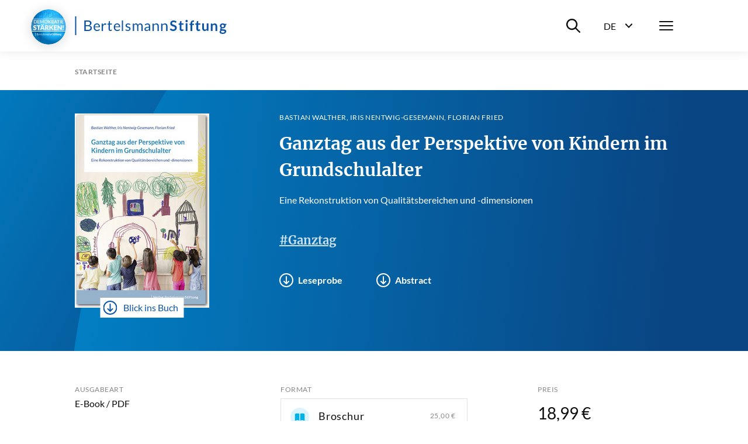

--- FILE ---
content_type: text/html; charset=utf-8
request_url: https://www.bertelsmann-stiftung.de/de/publikationen/publikation/did/ganztag-aus-der-perspektive-von-kindern-im-grundschulalter-all-1?tx_rsmbstpublications_pi2%5BfilterPreis%5D=0&tx_rsmbstpublications_pi2%5BfilterSprache%5D%5B1%5D=1&cHash=7e0d1017f790e85e942e73f41b425c09
body_size: 16573
content:
<!DOCTYPE html>
<html lang="de">
<head>
    <meta charset="utf-8">

<!-- 
	Created by: ressourcenmangel GmbH, https://www.ressourcenmangel.de, Tel.: 030 61002450

	This website is powered by TYPO3 - inspiring people to share!
	TYPO3 is a free open source Content Management Framework initially created by Kasper Skaarhoj and licensed under GNU/GPL.
	TYPO3 is copyright 1998-2026 of Kasper Skaarhoj. Extensions are copyright of their respective owners.
	Information and contribution at https://typo3.org/
-->


<title>Ganztag aus der Perspektive von Kindern im Grundschulalter</title>
<meta name="generator" content="TYPO3 CMS">
<meta name="description" content="Was zeichnet aus der Perspektive von Kindern im Grundschulalter einen guten Ganztag aus? Welche Erfahrungen und Erlebnisse sind für sie von Bedeutung? Worüber beschweren sie sich, was loben sie und welche Verbesserungsvorschläge machen sie? Diesen Fragen hat sich das Forschungsteam Bastian Walther, Iris Nentwig-Gesemann und Florian Fried gewidmet und Kindern dazu das Wort gegeben. Dabei wurden 14 Qualitätsdimensionen eines „guten“ Ganztags aus Kindersicht rekonstruiert. 
Die Studie folgt den Kernprinzipien einer dokumentarischen Kindheitsforschung und erkennt Mädchen und Jungen als Subjekte von Forschung und Qualitätsentwicklung an. Die Autor:innen diskutieren im Kontext zunehmender Institutionalisierung von Kindheit, welche Potenziale mit dem Ganztag verbunden sein können und vor welchen Herausforderungen sein Ausbau steht, wenn das Wohlergehen, das Glück und die Rechte der Kinder ins Zentrum gestellt werden. Beauftragt von der Bertelsmann Stiftung, wurde diese Kinderperspektivenstudie realisiert mit Unterstützung des Arbeiterwohlfahrt Bundesverbands, der Robert Bosch Stiftung und der Stiftung Mercator.">


<link rel="stylesheet" href="/typo3temp/assets/css/955411be2d95a56fb02e2ae18181c67f.css?1758533587" media="all">






<meta name="viewport" content="width=device-width, initial-scale=1.0">
<meta http-equiv="x-ua-compatible" content="ie=edge">


<script>
  document.documentElement.className = document.documentElement.className.replace(/(\s|^)no-js(\s|$)/, '$1js$2');
  window.lazySizesConfig = {
    lazyClass: 'js-lazyload'
  };
  window.bst = {
    TITLE: 'Bertelsmann Stiftung',
    ASSET_BASE_URL: 'https://assets21.bertelsmann-stiftung.de/',
    JS_BASE_URL: '/javascripts/',
    //ICON_SPRITE_URL: '..https://assets21.bertelsmann-stiftung.de/icons/icons.svg',
    ICON_SPRITE_URL: 'https://assets21.bertelsmann-stiftung.de/icons/icons.svg',
    iconSpriteUrl: 'https://assets21.bertelsmann-stiftung.de/icons/icons.svg',
  };
</script>
<link rel="preload" as="font" type="font/woff2" href="https://assets21.bertelsmann-stiftung.de/fonts/Lato-Regular.woff2" crossorigin>
<link rel="preload" as="font" type="font/woff2" href="https://assets21.bertelsmann-stiftung.de/fonts/Lato-Bold.woff2" crossorigin>
<link rel="preload" as="font" type="font/woff2" href="https://assets21.bertelsmann-stiftung.de/fonts/Lato-Italic.woff2" crossorigin>
<link rel="preload" as="font" type="font/woff2" href="https://assets21.bertelsmann-stiftung.de/fonts/Lato-BoldItalic.woff2" crossorigin>
<link rel="preload" as="font" type="font/woff2" href="https://assets21.bertelsmann-stiftung.de/fonts/Merriweather-Bold.woff2" crossorigin>
<link rel="stylesheet" media="screen" href="https://assets21.bertelsmann-stiftung.de/stylesheets/main.css">
<link rel="stylesheet" media="print" href="https://assets21.bertelsmann-stiftung.de/stylesheets/print.css">
<script src="https://assets21.bertelsmann-stiftung.de/javascripts/head.js"></script>
<script src="https://assets21.bertelsmann-stiftung.de/javascripts/lazyloading.js" async></script>

<link rel="shortcut icon" href="https://assets21.bertelsmann-stiftung.de/favicon.ico">
<link rel="apple-touch-icon" sizes="180x180" href="https://assets21.bertelsmann-stiftung.de/images/favicons/apple-touch-icon.png">
<link rel="icon" sizes="32x32" href="https://assets21.bertelsmann-stiftung.de/images/favicons/favicon-32x32.png">
<link rel="icon" sizes="16x16" href="https://assets21.bertelsmann-stiftung.de/images/favicons/favicon-16x16.png">
<link rel="mask-icon" href="https://assets21.bertelsmann-stiftung.de/images/favicons/safari-pinned-tab.svg" color="#0c55a6">
<meta name="msapplication-TileColor" content="#0c55a6">
<meta name="theme-color" content="#0c55a6">
<link rel="manifest" href="https://assets21.bertelsmann-stiftung.de/images/favicons/site.webmanifest">
<link rel="msapplication-config" href="https://assets21.bertelsmann-stiftung.de/images/favicons/browserconfig.xml">
<meta property="og:title" content="Ganztag aus der Perspektive von Kindern im Grundschulalter" />
        <meta property="og:description" content="Was zeichnet aus der Perspektive von Kindern im Grundschulalter einen guten Ganztag aus? Welche Erfahrungen und Erlebnisse sind für sie von Bedeutung? Worüber beschweren sie sich, was loben sie und welche Verbesserungsvorschläge machen sie? Diesen Fragen hat sich das Forschungsteam Bastian Walther, Iris Nentwig-Gesemann und Florian Fried gewidmet und Kindern dazu das Wort gegeben. Dabei wurden 14 Qualitätsdimensionen eines „guten“ Ganztags aus Kindersicht rekonstruiert. 
Die Studie folgt den Kernprinzipien einer dokumentarischen Kindheitsforschung und erkennt Mädchen und Jungen als Subjekte von Forschung und Qualitätsentwicklung an. Die Autor:innen diskutieren im Kontext zunehmender Institutionalisierung von Kindheit, welche Potenziale mit dem Ganztag verbunden sein können und vor welchen Herausforderungen sein Ausbau steht, wenn das Wohlergehen, das Glück und die Rechte der Kinder ins Zentrum gestellt werden. Beauftragt von der Bertelsmann Stiftung, wurde diese Kinderperspektivenstudie realisiert mit Unterstützung des Arbeiterwohlfahrt Bundesverbands, der Robert Bosch Stiftung und der Stiftung Mercator." />
        <meta property="og:image" content="https://www.bertelsmann-stiftung.de//fileadmin/files/BSt/Publikationen/imported/cover/9783867939317.jpg?v=1" />
        <meta name="twitter:card" content="summary_large_image">
        <meta name="twitter:site" content="@BertelsmannSt">
        <meta name="twitter:title" content="Ganztag aus der Perspektive von Kindern im Grundschulalter">
        <meta name="twitter:description" content="Was zeichnet aus der Perspektive von Kindern im Grundschulalter einen guten Ganztag aus? Welche Erfahrungen und Erlebnisse sind für sie von Bedeutung? Worüber beschweren sie sich, was loben sie und welche Verbesserungsvorschläge machen sie? Diesen Fragen hat sich das Forschungsteam Bastian Walther, Iris Nentwig-Gesemann und Florian Fried gewidmet und Kindern dazu das Wort gegeben. Dabei wurden 14 Qualitätsdimensionen eines „guten“ Ganztags aus Kindersicht rekonstruiert. 
Die Studie folgt den Kernprinzipien einer dokumentarischen Kindheitsforschung und erkennt Mädchen und Jungen als Subjekte von Forschung und Qualitätsentwicklung an. Die Autor:innen diskutieren im Kontext zunehmender Institutionalisierung von Kindheit, welche Potenziale mit dem Ganztag verbunden sein können und vor welchen Herausforderungen sein Ausbau steht, wenn das Wohlergehen, das Glück und die Rechte der Kinder ins Zentrum gestellt werden. Beauftragt von der Bertelsmann Stiftung, wurde diese Kinderperspektivenstudie realisiert mit Unterstützung des Arbeiterwohlfahrt Bundesverbands, der Robert Bosch Stiftung und der Stiftung Mercator.">
        <meta name="twitter:creator" content="@BertelsmannSt">
        <meta name="twitter:image:src" content="https://www.bertelsmann-stiftung.de//fileadmin/files/BSt/Publikationen/imported/cover/9783867939317.jpg?v=1">
        <meta name="twitter:domain" content="bertelsmann-stiftung.de"><meta property="og:url" content="https://www.bertelsmann-stiftung.de/de/publikationen/publikation/did/ganztag-aus-der-perspektive-von-kindern-im-grundschulalter-all-1" /><meta name="date" content="2025-06-18T09:41:09" />
<!-- Copyright (c) 2000-2024 etracker GmbH. All rights reserved. -->
<!-- This material may not be reproduced, displayed, modified or distributed -->
<!-- without the express prior written permission of the copyright holder. -->
<!-- etracker tracklet 5.0 -->
<script type="text/javascript">
	var et_pagename = "/de/publikationen/publikation/did/ganztag-aus-der-perspektive-von-kindern-im-grundschulalter-all-1";
	var et_areas = "Bst%2F%5BDE%5D%2FPublikationen%2FPublikation%2F";
	var et_proxy_redirect = "\/\/insights.bertelsmann-stiftung.de";
	//var et_url = "";
	//var et_target = "";
	//var et_ilevel = 0;
	//var et_tval = "";
	//var et_cust = 0;
	//var et_tonr = "";
	//var et_tsale = 0;
	//var et_basket = "";
	//var et_lpage = "";
	//var et_trig = "";
	//var et_sub = "";
	//var et_se = "";
	//var et_tag = "";
</script>
<script id="_etLoader" type="text/javascript" charset="UTF-8" data-block-cookies="true" data-secure-code="EB9mS9" src="//insights.bertelsmann-stiftung.de/code/e.js" async></script>
<!-- etracker CODE END -->


<link rel="canonical" href="https://www.bertelsmann-stiftung.de/de/publikationen/publikation/did/ganztag-aus-der-perspektive-von-kindern-im-grundschulalter-all-1">

<link rel="alternate" hreflang="de" href="https://www.bertelsmann-stiftung.de/de/publikationen/publikation/did/ganztag-aus-der-perspektive-von-kindern-im-grundschulalter-all-1">
<link rel="alternate" hreflang="en" href="https://www.bertelsmann-stiftung.de/en/publications/publication/did/ganztag-aus-der-perspektive-von-kindern-im-grundschulalter-all-1">
<link rel="alternate" hreflang="x-default" href="https://www.bertelsmann-stiftung.de/de/publikationen/publikation/did/ganztag-aus-der-perspektive-von-kindern-im-grundschulalter-all-1">
</head>
<body>

<div class="page page--sub" id="page">
    
<!-- Header -->

<header class="header">
    <div class="header__inner">
        <a class="logo logo--blue header__logo" href="/">
            <svg class="logo__image" viewbox="0 0 260 32" xmlns="http://www.w3.org/2000/svg">
                <title>Bertelsmann Stiftung</title>
                <path d="M2.48 0v32H.5V0h1.98zm250.67 12c1.06 0 2 .23 2.78.68h3.57v1.18c0 .4-.17.6-.64.69l-1.12.22c.16.44.26.93.26 1.48 0 2.6-2.08 4.25-4.85 4.25-.48 0-.93-.05-1.37-.14-.39.25-.58.53-.58.84 0 2.1 7.99-.77 7.99 4.23 0 2.3-2.2 4.57-6 4.57-3.77 0-5.55-1.66-5.55-3.47 0-1.23.75-2.05 2-2.55-.61-.36-1-.92-1-1.88 0-.79.5-1.73 1.6-2.31a3.9 3.9 0 0 1-2.02-3.54c0-2.61 2.08-4.25 4.93-4.25zm-1.8 12.5c-.67.39-1.12.91-1.12 1.62 0 .93.82 1.63 3 1.63 2.24 0 3.2-.76 3.2-1.79 0-1.56-2.83-1.16-5.08-1.47zM22.13 7c4.48 0 6.43 1.78 6.43 4.7 0 1.77-1.12 3.34-3.42 4.04 2.65.52 4.03 1.89 4.03 4.13 0 3.06-2.33 5.13-6.4 5.13h-6.45V7h5.81zm102.51 5c2.82 0 4.37 1.93 4.37 4.76v8.04h-.97c-.44 0-.7-.09-.79-.52l-.24-1.17c-1.33 1.2-2.45 1.89-4.38 1.89-1.93 0-3.5-1.07-3.5-3.34 0-1.99 2.03-3.79 7.71-3.92v-.98c0-1.95-.84-2.97-2.47-2.97-2.15 0-2.83 1.33-3.58 1.33-.3 0-.52-.18-.66-.41l-.4-.71a6.72 6.72 0 0 1 4.91-2zM37.9 12c2.96 0 5.12 2.06 5.12 5.64 0 .7-.13.88-.53.88h-8.2c.06 3.18 1.6 4.73 3.92 4.73 2.17 0 3.08-1.22 3.63-1.22.18 0 .31.08.4.21l.62.82C41.78 24.38 39.78 25 38 25c-3.4 0-5.88-2.4-5.88-6.74 0-3.54 2.18-6.26 5.76-6.26zm154.91-.14V25h-3.09V11.86h3.1zM72.5 12c2.95 0 5.1 2.06 5.1 5.64 0 .7-.11.88-.52.88h-8.2c.06 3.18 1.6 4.73 3.92 4.73 2.17 0 3.08-1.22 3.63-1.22a.5.5 0 0 1 .41.21l.6.82C76.39 24.38 74.39 25 72.62 25c-3.4 0-5.88-2.4-5.88-6.74 0-3.54 2.18-6.26 5.76-6.26zm18.78 0a5.5 5.5 0 0 1 3.91 1.47l-.5.8a.48.48 0 0 1-.45.28c-.48 0-1.2-.9-2.91-.9-1.48 0-2.4.81-2.4 1.83 0 2.59 6.47 1.38 6.47 5.46 0 2.32-1.68 4.06-4.73 4.06a6.17 6.17 0 0 1-4.17-1.53l.52-.85c.14-.2.3-.33.6-.33.18 0 .36.1.58.25l.2.13a4 4 0 0 0 2.39.74c1.72 0 2.55-.96 2.55-2.08 0-2.77-6.5-1.33-6.5-5.67 0-1.94 1.61-3.66 4.44-3.66zm148.2 0c2.73 0 4.2 2 4.2 4.85V25h-3v-8.15c0-1.56-.7-2.45-2.12-2.45-1.03 0-1.93.5-2.75 1.34V25h-3V12.2h1.84c.39 0 .64.19.76.56l.21 1.01a5.03 5.03 0 0 1 3.85-1.77zM211.2 8v4.05h3.44v2.2h-3.44v6.98c0 .8.45 1.28 1.12 1.28.78 0 1-.43 1.32-.43.2 0 .28.09.42.27l.95 1.5a5.4 5.4 0 0 1-3.43 1.15c-2.25 0-3.53-1.34-3.53-3.56v-7.19h-1.32c-.34 0-.62-.2-.62-.65v-1.22l2.1-.34.66-3.51c.06-.34.33-.53.7-.53h1.63zm-71.74 4c2.85 0 4.37 1.95 4.37 4.85V25h-2.3v-8.15c0-1.93-.89-3.06-2.74-3.06-1.36 0-2.54.69-3.54 1.78V25h-2.3V12.2h1.38c.32 0 .52.15.62.47l.17 1.39a5.7 5.7 0 0 1 4.34-2.06zm-27.45 0c2.6 0 4.14 1.76 4.14 4.85V25h-2.18v-8.15c0-2-.87-3.06-2.48-3.06-1.43 0-2.67 1.04-2.67 3.06V25h-2.18v-8.15c0-2.06-.82-3.06-2.35-3.06-1.08 0-2 .65-2.77 1.67V25h-2.17V12.2h1.3c.3 0 .5.15.58.47l.16 1.31c.92-1.16 2-1.98 3.51-1.98 1.68 0 2.7 1.04 3.16 2.66a4.03 4.03 0 0 1 3.95-2.66zM59.95 8v4.37h3.5v1.61h-3.5v7.62c0 1.06.55 1.57 1.34 1.57.9 0 1.3-.6 1.55-.6.1 0 .21.08.3.21l.63 1.07A4.36 4.36 0 0 1 60.8 25c-1.93 0-3-1.15-3-3.25v-7.77h-1.48c-.26 0-.46-.15-.46-.48v-.9l2-.26.5-3.91a.47.47 0 0 1 .5-.43h1.09zm109.12-1a7.3 7.3 0 0 1 5.1 1.85l-.8 1.55c-.19.35-.4.49-.73.49-.66 0-1.53-1.22-3.54-1.22-1.8 0-2.71.9-2.71 2.21 0 3.34 8.1 1.55 8.1 7.4 0 3.19-2.23 5.72-6.1 5.72-2.23 0-4.4-.91-5.77-2.31l.95-1.58c.18-.23.44-.4.74-.4.81 0 1.76 1.61 4.18 1.61 1.85 0 2.92-.91 2.92-2.57 0-3.73-8.09-1.25-8.09-7.7 0-2.58 2.1-5.05 5.75-5.05zm-14.78 5c2.86 0 4.38 1.95 4.38 4.85V25h-2.3v-8.15c0-1.93-.89-3.06-2.75-3.06a4.8 4.8 0 0 0-3.53 1.78V25h-2.3V12.2h1.37c.32 0 .53.15.62.47l.18 1.39a5.7 5.7 0 0 1 4.33-2.06zM82.55 7v18h-1.98V7h1.98zM52.1 12c.72 0 1.28.17 1.78.46l-.3 1.67c-.06.22-.19.32-.4.32-.23 0-.7-.24-1.58-.24-1.6 0-2.62.93-3.34 2.66V25h-2.29V12.23h1.31c.5 0 .64.16.71.62l.15 1.99c.89-1.78 2.2-2.84 3.96-2.84zm168.89 0v8.14c0 1.55.7 2.45 2.11 2.45 1.04 0 1.94-.5 2.75-1.33V12h3v12.8h-1.83c-.39 0-.64-.19-.77-.56l-.2-1.02a5.11 5.11 0 0 1-3.86 1.78c-2.72 0-4.2-2.01-4.2-4.86V12h3zm-18.41-5a5 5 0 0 1 1.56.23l-.06 1.52c-.04.48-.48.53-1 .53-1.39 0-2.2.57-2.2 2.44v.83h3.15v2.16h-3.06V25h-2.93V14.72l-1.05-.17c-.46-.09-.76-.32-.76-.76v-1.23h1.81v-.94c0-2.87 1.73-4.62 4.54-4.62zm-20.04 1v4.05h3.44v2.2h-3.44v6.98c0 .8.45 1.28 1.12 1.28.78 0 1-.43 1.33-.43.19 0 .28.09.42.27l.94 1.5a5.4 5.4 0 0 1-3.43 1.15c-2.25 0-3.52-1.34-3.52-3.56v-7.19h-1.33c-.34 0-.62-.2-.62-.65v-1.22l2.1-.34.66-3.51c.07-.34.33-.53.7-.53h1.63zm-55.7 11.14c-4.06.14-5.6 1.04-5.6 2.42 0 1.34.91 1.89 2.05 1.89 1.52 0 2.56-.64 3.55-1.7v-2.61zM22.72 16.8h-3.93v6.27h3.94c2.81 0 4-1.35 4-3.26 0-1.86-1.32-3.01-4.01-3.01zm230.43-2.59c-1.47 0-2.2.82-2.2 2.12 0 1.24.73 2.15 2.2 2.15 1.47 0 2.2-.88 2.2-2.15 0-1.3-.74-2.11-2.2-2.11zm-215.2-.58c-2.1 0-3.3 1.31-3.6 3.5h6.7c0-2.05-1.12-3.5-3.1-3.5zm34.6 0c-2.1 0-3.3 1.31-3.6 3.5h6.71c0-2.05-1.13-3.5-3.12-3.5zm-50.42-4.7H18.8v6.13h3.25c2.79 0 4.06-1.25 4.06-3.07 0-2.11-1.26-3.07-3.97-3.07zM191.26 6a2 2 0 0 1 0 4.01 2 2 0 0 1-1.95-1.98A2 2 0 0 1 191.26 6z"></path>
            </svg>
        </a>
        <div class="header__menu">
			<div class="header__basket js-basket" data-cookie="bst-basket-count" data-link="/de/publikationen/buecher-und-studien/warenkorb" data-text="Artikel im Warenkorb"></div>
            <div class="header__search-wrapper"><button class="header__search-btn" aria-expanded="false" aria-controls="header__search-dropdown"><span class="u-visually-hidden">Suche ein-/ausblenden</span><svg class="icon icon--search header__search-icon" viewBox="0 0 200 200" aria-hidden="true">
                <use xlink:href="#icon-search"></use>
            </svg></button>
                <div class="header__search-dropdown" id="header__search-dropdown" aria-hidden="true">
                    <div class="header__search-dropdown-inner">
                        <form class="search-bar search-bar--suggestions js-search-bar"
                              method="get"
                              action="/de/system/suchergebnisseite?tx_rsmsearch_pi1%5Baction%5D=index&amp;tx_rsmsearch_pi1%5Bcontroller%5D=Search&amp;cHash=d16086200ee9f2a3f475e970260208f5"
                              role="search">
                            <div class="search-bar__inner">
                                <div class="form-group search-bar__form-group"><label class="label u-visually-hidden form-group__label" for="form-group-68b6">Webseite durchsuchen</label>
                                    <input class="input" id="form-group-68b6" type="search" name="tx_rsmsearch_pi1[searchQuery][queryString]" placeholder="Webseite durchsuchen" />
                                </div><button class="search-bar__button" type="submit" tabindex="-1"><svg class="icon icon--search" viewBox="0 0 200 200" role="img" aria-labelledby="icon-2272-title">
                                <title id="icon-2272-title">Suchen</title>
                                <use xlink:href="#icon-search"></use>
                            </svg></button>
                                <div class="search-bar__suggestions" aria-hidden="true">
                                    <div class="search-bar__suggestions-inner">
                                        <div class="search-bar__row search-bar__row--entities" aria-live="polite">
                                            <div class="search-bar__col search-bar__entities"></div>
                                        </div>
                                        <div class="search-bar__row search-bar__row--content">
                                            <section class="search-bar__col search-bar__projects">
                                                <div class="search-bar__list-header">
                                                    <h2 class="kicker">Projekte</h2>
                                                </div>
                                            </section>
                                            <section class="search-bar__col search-bar__publications">
                                                <div class="search-bar__list-header">
                                                    <h2 class="kicker">Publikationen</h2>
                                                </div>
                                            </section>
                                            <section class="search-bar__col search-bar__tags">
                                                <div class="search-bar__list-header">
                                                    <h2 class="kicker">#Schlagworte</h2>
                                                </div>
                                            </section>
                                        </div>
                                    </div>
                                </div>
                            </div>
                        </form>
                    </div>
                    <div class="header__search-background js-focus-deactivate"></div>
                </div>
            </div>
            <div class="header__language-wrapper">
                <button class="header__language-btn"
                        aria-expanded="false"
                        aria-controls="header__language-dropdown">
                    <span class="header__language-btn-label">
                        <abbr class="header__language-btn-title" title="Deutsch">De</abbr>
                        <span class="u-visually-hidden">Sprachwahl ein-/ausblenden</span>
                    </span>
                    <svg class="icon icon--dropdown header__language-icon" viewBox="0 0 200 200" aria-hidden="true">
                        <use xlink:href="#icon-dropdown"></use>
                    </svg>
                </button>
                <div class="header__language-dropdown" id="header__language-dropdown" aria-hidden="true">
                    <div class="box-link-list">
                        <h2 class="box-link-list__title">Sprache</h2>
                        <ul class="box-link-list__list">
                            <li class="box-link-list__item">
                <div class="box-link box-link--active" lang="de"><span class="box-link__text">Deutsch</span><span class="box-link__checkmark">
                        <svg class="icon icon--checkmark" viewBox="0 0 200 200" role="img" aria-labelledby="icon-7447-title">
                            <title id="icon-7447-title">Ausgewählt</title>
                            <use xlink:href="#icon-checkmark"></use>
                        </svg>
                    </span>
                </div>
            </li><li class="box-link-list__item"><a href="/en/publications/publication/did/ganztag-aus-der-perspektive-von-kindern-im-grundschulalter-all-1" class="box-link" lang="de"><span class="box-link__text">English</span></a></li>
                            

                        </ul>
                    </div>
                </div>
            </div>
            <nav class="header__navigation">
                <button class="header__menu-btn" aria-expanded="false"
                        aria-controls="navbar"><span class="u-visually-hidden">Menü</span>
                    <span class="header__menu-icon"><span></span><span></span><span></span></span>
                </button>
                <div aria-hidden="true" class="header__nav-canvas t-inverted" id="navbar">
                    <div class="header__nav-canvas-inner">
                        <ul class="header__nav-list header__nav-primary">
                            
                                <li class="header__nav-item header__nav-item-primary"><a
                                        class="link header__nav-link header__nav-link-primary" href="/de/startseite/aktuelles">Aktuelles</a></li>
                            
                                <li class="header__nav-item header__nav-item-primary"><a
                                        class="link header__nav-link header__nav-link-primary" href="/de/unsere-projekte/projektsuche">Projekte</a></li>
                            
                                <li class="header__nav-item header__nav-item-primary"><a
                                        class="link header__nav-link header__nav-link-primary" href="/de/ueber-uns/auf-einen-blick">Über uns</a></li>
                            
                        </ul>
                        <ul class="header__nav-list header__nav-secondary">
                            
                                <li class="header__nav-item header__nav-item-secondary">
                                        <a class="link header__nav-link header__nav-link-secondary"
                                           href="/de/karriere">Karriere</a>
                                    </li>
                            
                                <li class="header__nav-item header__nav-item-secondary">
                                        <a class="link header__nav-link header__nav-link-secondary"
                                           href="/de/presse">Presse</a>
                                    </li>
                            
                                <li class="header__nav-item header__nav-item-secondary">
                                        <a class="link header__nav-link header__nav-link-secondary"
                                           href="/de/system/service/kontakt">Kontakt</a>
                                    </li>
                            
                                <li class="header__nav-item header__nav-item-secondary">
                                        <a class="link header__nav-link header__nav-link-secondary"
                                           href="/de/system/newsletter/anmeldung">Newsletter</a>
                                    </li>
                            
                                <li class="header__nav-item header__nav-item-secondary">
                                        <a class="link header__nav-link header__nav-link-secondary"
                                           href="/de/publikationen/buecher-und-studien/verlag-bertelsmann-stiftung">Verlag</a>
                                    </li>
                            
                                <li class="header__nav-item header__nav-item-secondary">
                                        <a class="link header__nav-link header__nav-link-secondary"
                                           href="/de/publikationen/infomaterial/change-magazin">change Magazin</a>
                                    </li>
                            
                                <li class="header__nav-item header__nav-item-secondary">
                                        <a class="link header__nav-link header__nav-link-secondary"
                                           href="/de/unsere-projekte/blogs">Blogs</a>
                                    </li>
                            
                        </ul>
                        
                            <ul class="header__nav-list header__nav-languages">
                            
                                
                                    
                                    
                                        <li class="header__nav-item header__nav-item-languages">
                                            <svg class="icon icon--flag-germany header__nav-link-preicon" viewBox="0 0 200 200" aria-hidden="true">
                                                <use xlink:href="#icon-flag-germany"></use>
                                            </svg>
                                            
                                                    <svg class="icon icon--checkmark" viewBox="0 0 200 200" role="img" aria-labelledby="icon-9b82-title">
                                                        <title id="icon-9b82-title">Ausgewählt</title>
                                                        <use xlink:href="#icon-checkmark"></use>
                                                    </svg>Deutsch
                                                
                                        </li>
                                    
                                
                                    
                                    
                                        <li class="header__nav-item header__nav-item-languages">
                                            <svg class="icon icon--flag-gb header__nav-link-preicon" viewBox="0 0 200 200" aria-hidden="true">
                                                <use xlink:href="#icon-flag-gb"></use>
                                            </svg>
                                            
                                                    <a class="link header__nav-link header__nav-link-languages" href="/en/publications/publication/did/ganztag-aus-der-perspektive-von-kindern-im-grundschulalter-all-1">English</a>
                                                
                                        </li>
                                    
                                
                            </ul>
                        
                    </div>
                </div>
            </nav>
        </div>
    </div>
</header>




    <main class="page__content" id="content">
        
<!-- 22 -->

<nav aria-label="Aktuelle Position" class="breadcrumb js-breadcrumb">
    <div class="breadcrumb__inner">
        <ol class="breadcrumb__list" itemscope="itemscope" itemtype="http://schema.org/BreadcrumbList">

            
                
                        
                                <li class="breadcrumb__list-item" itemprop="itemListElement" itemscope="itemscope"
                                    itemtype="http://schema.org/ListItem"><a class="breadcrumb__item"
                                                                             href="/de/startseite"
                                                                             itemid="breadcrumb-1"
                                                                             itemprop="item" itemscope="itemscope"
                                                                             itemtype="https://schema.org/WebPage"><span class="breadcrumb__label" itemprop="name">Startseite</span></a>
                                    <meta content="1" itemprop="position"/>
                                </li>
                            
                    
            
        </ol>
    </div>
</nav>



        





<div class="stage">
	

	
	
		
	

	<header class="publication-stage t-inverted t-blue">
		<div class="publication-stage__inner">


			<div class="publication-stage__image">
				
					

	
			
					<a
						class="download-link"
						href="/fileadmin/files/BSt/Publikationen/imported/leseprobe/1930_Leseprobe.pdf">
						
	
		<div class="image loading" style="padding-top: 144.34782608696%;">
			
				<noscript>
					<img class="image__fallback" alt="Cover Ganztag aus der Perspektive von Kindern im Grundschulalter" src="/fileadmin/files/_processed_/e/8/csm_9783867939317_a0a35aef37.jpg" width="230" height="332" />
				</noscript>
				<img class="image__img js-lazyload"
					 src="[data-uri]"
					 data-src="/fileadmin/files/_processed_/e/8/csm_9783867939317_9ada94ee15.jpg"
					 width="230"
					 height="332"
					 alt="Cover Ganztag aus der Perspektive von Kindern im Grundschulalter" />
			
		</div>
	

					</a>

				

		

				

				
					<a class="publication-stage__image-link" href="/fileadmin/files/BSt/Publikationen/imported/leseprobe/1930_Leseprobe.pdf">
						<svg class="icon icon--download publication-stage__image-icon" viewBox="0 0 200 200" aria-hidden="true">
							<use xlink:href="#icon-download"></use>
						</svg>
						Blick ins Buch
					</a>
				
			</div>

			<div class="publication-stage__content">
				<div class="publication-stage__kicker">

					
							
									
										<p class="kicker">Bastian Walther, Iris Nentwig-Gesemann, Florian Fried</p>
									
								
						

				</div>

				<div class="publication-stage__headline">
					
							<h1 class="headline headline--1">Ganztag aus der Perspektive von Kindern im Grundschulalter</h1>
						
				</div>


				
					<div class="publication-stage__text">
						<div class="text">
							<p>Eine Rekonstruktion von Qualitätsbereichen und -dimensionen</p>
						</div>
					</div>
				

				
					<div class="publication-stage__tags">
						<div class="tag-link-list tag-link-list--serif">
							<ul class="tag-link-list__list">
								
									<li class="tag-link-list__item">
										<a class="tag-link tag-link--serif" href="/de/tag/ganztag">#Ganztag</a>
									</li>
								
							</ul>
						</div>
					</div>
				


				<div class="publication-stage__download-links">
					<ul class="download-link-list">

						
							<li class="download-link-list__item">
								<a
									class="download-link jsETrackerLink"
									data-eta="publikation"
									data-etb=" /fileadmin/files/BSt/Publikationen/imported/leseprobe/1930_Leseprobe.pdf"
									data-etc="download"
									data-etd="Ganztag aus der Perspektive von Kindern im Grundschulalter"
									href="/fileadmin/files/BSt/Publikationen/imported/leseprobe/1930_Leseprobe.pdf"
									target="_blank"
									download="1930_Leseprobe.pdf">
									<span class="download-link__icon">
										<svg class="icon icon--download" viewBox="0 0 200 200" aria-hidden="true">
											<use xlink:href="#icon-download"></use>
										</svg>
									</span>
									<span class="download-link__text">Leseprobe</span>
								</a>
							</li>
						


						

						

						
							<li class="download-link-list__item">
								<a
									class="download-link jsETrackerLink"
									data-eta="publikation"
									data-etb=" /fileadmin/files/BSt/Publikationen/imported/abstract/1930_Abstract.pdf"
									data-etc="download"
									data-etd="Ganztag aus der Perspektive von Kindern im Grundschulalter"
									href="/fileadmin/files/BSt/Publikationen/imported/abstract/1930_Abstract.pdf"
									target="_blank"
									download="1930_Abstract.pdf">
									<span class="download-link__icon">
										<svg class="icon icon--download" viewBox="0 0 200 200" aria-hidden="true">
											<use xlink:href="#icon-download"></use>
										</svg>
									</span>
									<span class="download-link__text">Abstract</span>
								</a>
							</li>
						

						

						

						


						

						

						


					</ul>
				</div>

			</div>
		</div>
	</header>

	
	<div class="publication-info">
		<div class="publication-info__inner">

			<!-- LINKS -->
			<div class="publication-info__definition-list">
				<dl class="definition-list">

					

					
						<div class="definition-list__item">
							<dt class="definition-list__term">Ausgabeart</dt>
							<dd class="definition-list__def">E-Book / PDF</dd>
						</div>
					

					
						<div class="definition-list__item">
							<dt class="definition-list__term">Erscheinungstermin</dt>
							<dd class="definition-list__def">
								01.05.2021
							</dd>
						</div>
					

					
						<div class="definition-list__item">
							<dt class="definition-list__term">ISBN</dt>
							<dd class="definition-list__def">978-3-86793-931-7</dd>
						</div>
					


					

					
						<div class="definition-list__item">
							<dt class="definition-list__term">Auflage</dt>
							<dd class="definition-list__def">
								1. Auflage
								
									2021
								
							</dd>
						</div>
					

					
						<div class="definition-list__item">
							<dt class="definition-list__term">Umfang/Format</dt>
							<dd class="definition-list__def">180 Seiten, E-Book</dd>
						</div>
					
					
					
						
							<div class="definition-list__item">
								<dt class="definition-list__term">Lieferstatus</dt>
								<dd class="definition-list__def">Lieferbar</dd>
							</div>
						
					

				</dl>
			</div>
			<!-- LINKS -->

			<!-- MITTE -->
			<div class="publication-info__download-list">
				<div class="box-link-list">
					<h2 class="box-link-list__title">Format</h2>
					<ul class="box-link-list__list">

						
								
									<li class="box-link-list__item">

										
												<a href="/de/publikationen/publikation/did/ganztag-aus-der-perspektive-von-kindern-im-grundschulalter-all" class="box-link">
													
	<span class="box-link__icon">

		

		<svg class="icon icon--type-print" viewBox="0 0 200 200" aria-hidden="true">
			<use xlink:href="#icon-type-print"></use>
		</svg>

	</span>


													<span class="box-link__text">
															
																Broschur
															
														</span>
													<span class="box-link__price">
														
																25,00 €
															
													</span>
												</a>

											
									</li>
								
									<li class="box-link-list__item">

										
												<div class="box-link box-link--active">
													
	<span class="box-link__icon">

		

		<svg class="icon icon--type-ebook" viewBox="0 0 200 200" aria-hidden="true">
			<use xlink:href="#icon-type-ebook"></use>
		</svg>

	</span>


														<span class="box-link__text">
															
																E-Book/PDF
															
														</span>
														<span class="box-link__checkmark">
														<svg class="icon icon--checkmark" viewBox="0 0 200 200" role="img" aria-labelledby="icon-7340-title">
															<title id="icon-7340-title">Ausgewählt</title>
  															<use xlink:href="#icon-checkmark"></use>
														</svg>
													</span>
												</div>

											
									</li>
								
									<li class="box-link-list__item">

										
												<a href="/de/publikationen/publikation/did/ganztag-aus-der-perspektive-von-kindern-im-grundschulalter-all-2" class="box-link">
													
	<span class="box-link__icon">

		

		<svg class="icon icon--type-ebook" viewBox="0 0 200 200" aria-hidden="true">
			<use xlink:href="#icon-type-ebook"></use>
		</svg>

	</span>


													<span class="box-link__text">
															
																E-Book/ePub
															
														</span>
													<span class="box-link__price">
														
																18,99 €
															
													</span>
												</a>

											
									</li>
								
							

					</ul>
				</div>
			</div>
			<!-- MITTE -->


			<!-- RECHTS -->
			<div class="publication-info__checkout">

					<div class="publication-info__checkout-flex">
						<div class="publication-info__checkout-price-details">
							<h2 class="publication-info__checkout-title">Preis</h2>
							<p class="publication-info__checkout-price-val">
								
										18,99 €
									
							</p>
							<p class="publication-info__checkout-info">


								<!-- Versandkosten -->
								
										
									

								<!-- hinweis lieferbar in n Tagen-->
								
							</p>

							
							
									

											
											
											

											
											
											
												
	<div class="publication-info__checkout-logo">
		<ul class="logo-grid">
			
	<li class="logo-grid__item">
		<a class="logo-grid__link" href="https://www.bol.de/shop/bol-e-books-start/suche/?fi=&sq=978-3-86793-931-7" rel="noopener noreferrer" target="_blank">
			<div class="image loading" style="padding-top: 28.915662650602407%;">
				<noscript>
					<img class="image__fallback" alt="Bol.de" width="83" height="24" src="https://assets21.bertelsmann-stiftung.de/images/logos/bol_de.svg" />
				</noscript>
				<img class="image__img js-lazyload" alt="Bol.de" width="83" height="24" src="[data-uri]" data-src="https://assets21.bertelsmann-stiftung.de/images/logos/bol_de.svg" />
			</div>
		</a>
	</li>

			
	<li class="logo-grid__item">
		<a class="logo-grid__link" href="https://www.buecher.de/go/search_search/expert_search_result/receiver_object/shop_search_expertsearch/&form[product_number]=978-3-86793-931-7" rel="noopener noreferrer" target="_blank">
			<div class="image loading" style="padding-top: 24.03846153846154%;">
				<noscript>
					<img class="image__fallback" alt="bücher.de" width="104" height="25" src="https://assets21.bertelsmann-stiftung.de/images/logos/buecher_de.svg" />
				</noscript>
				<img class="image__img js-lazyload" alt="bücher.de" width="104" height="25" src="[data-uri]" data-src="https://assets21.bertelsmann-stiftung.de/images/logos/buecher_de.svg" />
			</div>
		</a>
	</li>

			
	<li class="logo-grid__item">
		<a class="logo-grid__link" href="https://www.ebook.de/de/quickSearch?searchString=978-3-86793-931-7&mainsearchSubmit=Suche&facetNodeId=-1" rel="noopener noreferrer" target="_blank">
			<div class="image loading" style="padding-top: 27%;">
				<noscript>
					<img class="image__fallback" alt="eBook.de" width="100" height="27" src="https://assets21.bertelsmann-stiftung.de/images/logos/ebook_de.png" />
				</noscript>
				<img class="image__img js-lazyload" alt="eBook.de" width="100" height="27" src="[data-uri]" data-src="https://assets21.bertelsmann-stiftung.de/images/logos/ebook_de.png" />
			</div>
		</a>
	</li>

			
	<li class="logo-grid__item">
		<a class="logo-grid__link" href="https://www.thalia.de/shop/ebook_themenwelt/suche/?sa=&sq=978-3-86793-931-7" rel="noopener noreferrer" target="_blank">
			<div class="image loading" style="padding-top: 22.115384615384613%;">
				<noscript>
					<img class="image__fallback" alt="Thalia" width="104" height="23" src="https://assets21.bertelsmann-stiftung.de/images/logos/thalia.svg" />
				</noscript>
				<img class="image__img js-lazyload" alt="Thalia" width="104" height="23" src="[data-uri]" data-src="https://assets21.bertelsmann-stiftung.de/images/logos/thalia.svg" />
			</div>
		</a>
	</li>

		</ul>
	</div>

											

										
								

						</div>
					</div>


				
				

						
					

			</div>
			<!-- RECHTS -->

		</div>
	</div>

</div>

	<div class="detail">

		<div class="detail-content detail-content--border-top">



			<div class="detail-content__sidebar">
				<div class="detail-content__sidebar-inner">
					<div class="detail-content__sidebar-section">
						<template class="js-jumplist" data-search-pattern=".detail-content h2.headline--section">
							<div class="jumplist detail-content__jumplist">
								<div class="jumplist__inner">
									<ul class="jumplist__list" aria-label="Zum Abschnitt springen">{{#headlines}}
										<li class="jumplist__item"><a class="jumplist__link" href="{{href}}">{{title}}</a></li>
										{{/headlines}}</ul>
								</div>
							</div>
						</template>
					</div>
					

<div class="detail-content__sidebar-section detail-content__sidebar-share">
    <ul class="icon-link-list">
        <li class="icon-link-list__item">
            <button class="icon-link js-popover-link jsETrackerLink"
                    data-eta="Social Share Panel"
                    data-etb="https%3A%2F%2Fwww.bertelsmann-stiftung.de%2Fde%2Fpublikationen%2Fpublikation%2Fdid%2Fganztag-aus-der-perspektive-von-kindern-im-grundschulalter-all-1"
                    data-etc="Mousedown"
                    data-etd="Panel"
                    data-template="popover-4afe">
                <span class="icon-link__icon">
                    <svg class="icon icon--circle-share" viewBox="0 0 200 200" role="img"
                         aria-labelledby="icon-9349-title">
                        <title id="icon-9349-title">Teilen</title>
                        <use xlink:href="#icon-circle-share"></use>
                    </svg>
                </span><span class="icon-link__text">Teilen</span>
            </button>
            <div class="icon-link__popover" id="popover-4afe" style="display: none;">
                <ul class="icon-link-list">
                    <li class="icon-link-list__item"><a class="icon-link jsETrackerLink"
                                                        data-eta="Social Share Facebook"
                                                        data-etb="https%3A%2F%2Fwww.bertelsmann-stiftung.de%2Fde%2Fpublikationen%2Fpublikation%2Fdid%2Fganztag-aus-der-perspektive-von-kindern-im-grundschulalter-all-1"
                                                        data-etc="Mousedown"
                                                        data-etd="Facebook"
                                                        href="https://www.facebook.com/sharer.php?u=https://www.bertelsmann-stiftung.de/de/publikationen/publikation/did/ganztag-aus-der-perspektive-von-kindern-im-grundschulalter-all-1"
                                                        rel="noopener noreferrer" target="_blank">
                        <span class="icon-link__icon">
                            <svg class="icon icon--circle-facebook"
                                 viewBox="0 0 200 200"
                                 role="img" aria-labelledby="icon-81f5-title">
                                <title id="icon-81f5-title">Facebook</title>
                                <use xlink:href="#icon-circle-facebook"></use>
                            </svg>
                        </span><span class="icon-link__text">Facebook</span></a>
                    </li>
                    <li class="icon-link-list__item"><a class="icon-link jsETrackerLink"
                                                        data-eta="Social Share Twitter"
                                                        data-etb="https%3A%2F%2Fwww.bertelsmann-stiftung.de%2Fde%2Fpublikationen%2Fpublikation%2Fdid%2Fganztag-aus-der-perspektive-von-kindern-im-grundschulalter-all-1"
                                                        data-etc="Mousedown"
                                                        data-etd="Twitter"
                                                        href="https://twitter.com/share?url=https://www.bertelsmann-stiftung.de/de/publikationen/publikation/did/ganztag-aus-der-perspektive-von-kindern-im-grundschulalter-all-1&amp;text=&amp;via=BertelsmannSt"
                                                        rel="noopener noreferrer" target="_blank"><!-- &amp;hashtags=[hashtags] -->
                        <span class="icon-link__icon">
                            <svg class="icon icon--circle-x.com"
                                 viewBox="0 0 200 200"
                                 role="img" aria-labelledby="icon-071a-title">
                                <title id="icon-071a-title">x.com</title>
                                <use xlink:href="#icon-circle-x.com"></use>
                            </svg>
                        </span><span class="icon-link__text">x.com</span></a>
                    </li>
                    <li class="icon-link-list__item"><a class="icon-link jsETrackerLink"
                                                        data-eta="Social Share LinkedIn"
                                                        data-etb="https%3A%2F%2Fwww.bertelsmann-stiftung.de%2Fde%2Fpublikationen%2Fpublikation%2Fdid%2Fganztag-aus-der-perspektive-von-kindern-im-grundschulalter-all-1"
                                                        data-etc="Mousedown"
                                                        data-etd="LinkedIn"
                                                        href="https://www.linkedin.com/shareArticle?url=https://www.bertelsmann-stiftung.de/de/publikationen/publikation/did/ganztag-aus-der-perspektive-von-kindern-im-grundschulalter-all-1&amp;title="
                                                        rel="noopener noreferrer" target="_blank">
                        <span class="icon-link__icon">
                            <svg class="icon icon--circle-linkedin"
                                 viewBox="0 0 200 200"
                                 role="img"
                                 aria-labelledby="icon-9f66-title">
                                <title id="icon-9f66-title">LinkedIn</title>
                                <use xlink:href="#icon-circle-linkedin"></use>
                            </svg>
                        </span>
                        <span class="icon-link__text">LinkedIn</span></a>
                    </li>
                    <li class="icon-link-list__item"><a class="icon-link jsETrackerLink"
                                                        data-eta="Social Share Reddit"
                                                        data-etb="https%3A%2F%2Fwww.bertelsmann-stiftung.de%2Fde%2Fpublikationen%2Fpublikation%2Fdid%2Fganztag-aus-der-perspektive-von-kindern-im-grundschulalter-all-1"
                                                        data-etc="Mousedown"
                                                        data-etd="Reddit"
                                                        href="https://reddit.com/submit?url=https://www.bertelsmann-stiftung.de/de/publikationen/publikation/did/ganztag-aus-der-perspektive-von-kindern-im-grundschulalter-all-1&amp;title="
                                                        rel="noopener noreferrer" target="_blank">
                        <span class="icon-link__icon">
                            <svg class="icon icon--circle-reddit"
                                 viewBox="0 0 200 200"
                                 role="img"
                                 aria-labelledby="icon-5f06-title">
                                <title id="icon-5f06-title">Reddit</title>
                                <use xlink:href="#icon-circle-reddit"></use>
                                </svg>
                        </span><span class="icon-link__text">Reddit</span></a>
                    </li>
                    <li class="icon-link-list__item"><a class="icon-link jsETrackerLink"
                                                        data-eta="Social Share Pinterest"
                                                        data-etb="https%3A%2F%2Fwww.bertelsmann-stiftung.de%2Fde%2Fpublikationen%2Fpublikation%2Fdid%2Fganztag-aus-der-perspektive-von-kindern-im-grundschulalter-all-1"
                                                        data-etc="Mousedown"
                                                        data-etd="Pinterest"
                                                        href="https://pinterest.com/pin/create/bookmarklet/?media=[post-img]&amp;url=https://www.bertelsmann-stiftung.de/de/publikationen/publikation/did/ganztag-aus-der-perspektive-von-kindern-im-grundschulalter-all-1&amp;is_video=[is_video]&amp;description="
                                                        rel="noopener noreferrer" target="_blank">
                        <span class="icon-link__icon">
                            <svg class="icon icon--circle-pinterest"
                                 viewBox="0 0 200 200"
                                 role="img"
                                 aria-labelledby="icon-1fb3-title">
                                <title id="icon-1fb3-title">Pinterest</title>
                                <use xlink:href="#icon-circle-pinterest"></use>
                                </svg>
                        </span><span class="icon-link__text">Pinterest</span></a>
                    </li>


                    <li class="icon-link-list__item"><a class="icon-link jsETrackerLink"
                                                        data-eta="Social Share WhatsApp"
                                                        data-etb="https%3A%2F%2Fwww.bertelsmann-stiftung.de%2Fde%2Fpublikationen%2Fpublikation%2Fdid%2Fganztag-aus-der-perspektive-von-kindern-im-grundschulalter-all-1"
                                                        data-etc="Mousedown"
                                                        data-etd="WhatsApp"
                                                        href="https://api.whatsapp.com/send?text=%20https://www.bertelsmann-stiftung.de/de/publikationen/publikation/did/ganztag-aus-der-perspektive-von-kindern-im-grundschulalter-all-1"
                                                        rel="noopener noreferrer" target="_blank">
                        <span class="icon-link__icon">
                            <svg class="icon icon--circle-whatsapp"
                                 viewBox="0 0 200 200"
                                 role="img"
                                 aria-labelledby="icon-89fb-title">
                                <title id="icon-89fb-title">WhatsApp</title>
                                <use xlink:href="#icon-circle-whatsapp"></use>
                                </svg>
                        </span><span class="icon-link__text">WhatsApp</span></a>
                    </li>
                    <li class="icon-link-list__item"><a class="icon-link jsETrackerLink"
                                                        data-eta="Social Share Xing"
                                                        data-etb="https%3A%2F%2Fwww.bertelsmann-stiftung.de%2Fde%2Fpublikationen%2Fpublikation%2Fdid%2Fganztag-aus-der-perspektive-von-kindern-im-grundschulalter-all-1"
                                                        data-etc="Mousedown"
                                                        data-etd="Xing"
                                                        href="https://www.xing.com/spi/shares/new?url=https://www.bertelsmann-stiftung.de/de/publikationen/publikation/did/ganztag-aus-der-perspektive-von-kindern-im-grundschulalter-all-1"
                                                        rel="noopener noreferrer" target="_blank">
                        <span class="icon-link__icon">
                            <svg class="icon icon--circle-xing"
                                 viewBox="0 0 200 200"
                                 role="img"
                                 aria-labelledby="icon-7399-title">
                                <title id="icon-7399-title">Xing</title>
                                <use xlink:href="#icon-circle-xing"></use>
                            </svg>
                        </span><span class="icon-link__text">Xing</span></a>
                    </li>
                </ul>
            </div>
        </li>
        <li class="icon-link-list__item"><a class="icon-link jsETrackerLink"
                                            data-eta="Social Share E-Mail"
                                            data-etb="https%3A%2F%2Fwww.bertelsmann-stiftung.de%2Fde%2Fpublikationen%2Fpublikation%2Fdid%2Fganztag-aus-der-perspektive-von-kindern-im-grundschulalter-all-1"
                                            data-etc="Mousedown"
                                            data-etd="E-Mail"
                                            href="mailto:?subject=Ich%20m%C3%B6chte%20eine%20Seite%20der%20Bertelsmann-Stiftung%20mit%20Ihnen%20teilen%21&amp;body=https://www.bertelsmann-stiftung.de/de/publikationen/publikation/did/ganztag-aus-der-perspektive-von-kindern-im-grundschulalter-all-1"
                                            rel="noopener noreferrer" target="_blank">
            <span class="icon-link__icon">
                <svg class="icon icon--circle-mail"
                     viewBox="0 0 200 200"
                     role="img"
                     aria-labelledby="icon-ac7e-title">
                    <title id="icon-ac7e-title">E-Mail</title>
                    <use xlink:href="#icon-circle-mail"></use>
                </svg></span><span class="icon-link__text">E-Mail</span></a>
        </li>
    </ul>
</div>


				</div>
			</div>

			<div class="detail-content__inner">

				<div class="detail-content__block detail-content__block--text" id="detail_description">
					<h2 class="headline headline--section detail-content__headline" id="detail-content-7340-0">Beschreibung</h2>
					<div class="text">
						
							<p>Was zeichnet aus der Perspektive von Kindern im Grundschulalter einen guten Ganztag aus? Welche Erfahrungen und Erlebnisse sind für sie von Bedeutung? Worüber beschweren sie sich, was loben sie und welche Verbesserungsvorschläge machen sie? Diesen Fragen hat sich das Forschungsteam Bastian Walther, Iris Nentwig-Gesemann und Florian Fried gewidmet und Kindern dazu das Wort gegeben. Dabei wurden 14 Qualitätsdimensionen eines „guten“ Ganztags aus Kindersicht rekonstruiert. 
</p>
<p>Die Studie folgt den Kernprinzipien einer dokumentarischen Kindheitsforschung und erkennt Mädchen und Jungen als Subjekte von Forschung und Qualitätsentwicklung an. Die Autor:innen diskutieren im Kontext zunehmender Institutionalisierung von Kindheit, welche Potenziale mit dem Ganztag verbunden sein können und vor welchen Herausforderungen sein Ausbau steht, wenn das Wohlergehen, das Glück und die Rechte der Kinder ins Zentrum gestellt werden. Beauftragt von der Bertelsmann Stiftung, wurde diese Kinderperspektivenstudie realisiert mit Unterstützung des Arbeiterwohlfahrt Bundesverbands, der Robert Bosch Stiftung und der Stiftung Mercator.</p>
						
						
					</div>
				</div>

				
					<div class="detail-content__block detail-content__block--teaser-list" id="detail_projects">
						<h3 class="headline headline--3 detail-content__headline" id="detail-content-7340-1">Zugehörige Projekte</h3>

						<div class="teaser-list">

							
								<div class="teaser-list__item">
									<article class="teaser teaser--horizontal">
										
											<div class="teaser__image">
												
													<div class="image loading" style="padding-top: 48.695652173913%;">
														
															<noscript>
																<img class="image__fallback" alt="Project In Vielfalt besser lernen" src="/fileadmin/files/_processed_/0/e/csm_UL2A5195_1240x600px_Original_38863_06_0b8ff1e50f.jpg" width="230" height="112" />
															</noscript>
															<img class="image__img js-lazyload"
																 src="[data-uri]"
																 data-src="/fileadmin/files/_processed_/0/e/csm_UL2A5195_1240x600px_Original_38863_06_412d5d11ff.jpg"
																 width="230"
																 height="112"
																 alt="Cover In Vielfalt besser lernen" />
														
													</div>
												
											</div>
										

										<div class="teaser__inner">
											<div class="teaser__text-content">
												<div class="teaser__headline teaser__headline--dash">
													<h2 class="headline headline--2">
														
																<a data-overlay-target="teaser" class="headline__link js-overlay-link" href="/de/unsere-projekte/abgeschlossene-projekte/projekt?tx_rsmbstcontent_projectlist%5Baction%5D=show&amp;tx_rsmbstcontent_projectlist%5Bcontroller%5D=Projectlist&amp;cHash=601099b937c24eb7ff565f220d99d36a">
																	In Vielfalt besser lernen
																</a>
															

													</h2>
												</div>
												<div class="teaser__text">
													<div class="text">
														<p>Faire Bildungschancen für alle! Wir engagieren uns für gute und inklusive Schulen, in denen Lehrkräfte und weitere Pädagogen Kinder und Jugendliche ganztägig individuell fördern.</p>
													</div>
												</div>
											</div>
										</div>

									</article>
								</div>
							

						</div>
					</div>
				

				

				

	



				

	
		<div class="detail-content__block detail-content__block--slider">
			<h2 class="headline headline--section detail-content__headline" id="detail-content-7340-4">Inhaltliche Ansprechpartner:innen</h2>
			<div class="slider js-swiper" data-slidesPerView="4">
				<div class="slider__arrows swiper-arrows">
					<button class="slider__arrow slider__arrow--prev swiper-arrow-prev" tabindex="-1">
						<svg class="icon icon--arrow-left slider__arrow-icon" viewBox="0 0 200 200"
							 role="img" aria-label="Zum vorherigen Slide">
							<use xlink:href="#icon-arrow-left"></use>
						</svg>
					</button>
					<button class="slider__arrow slider__arrow--next swiper-arrow-next" tabindex="-1">
						<svg class="icon icon--arrow-right slider__arrow-icon" viewBox="0 0 200 200"
							 role="img" aria-label="Zum nächsten Slide">
							<use xlink:href="#icon-arrow-right"></use>
						</svg>
					</button>
				</div>
				<div class="slider__inner swiper-inner">
					<div class="slider__wrap swiper-wrapper">
						
							
	<div class="slider__slide swiper-slide" data-index="0">
		<div class="slider__slide-inner">

			<a data-api-url="?tx_rsmbstcontent_contactapi[uid]=139&amp;type=367454565&amp;amp" class="person-box person-box--dialog js-person-box-dialog" tabindex="0" href="/de/ueber-uns/wer-wir-sind/ansprechpartner/mitarbeiter?0=&amp;cHash=d7bff445e05f91d58837f8b09bff5467">

				<div class="person-box__inner">
					
						<div class="person-box__image">
							<div class="image loading" style="padding-top: 77.77777777777779%;">
								<noscript>
									<img class="image__fallback" alt="Arne-Christoph Halle" src="/fileadmin/files/_processed_/f/1/csm_HALLE04_96a03912d3.jpg" width="180" height="140" title="Foto Arne-Christoph Halle" />
								</noscript>
								
									<img class="image__img js-lazyload"
									 treatIdAsReference="1"
									 src="[data-uri]"
									 data-src="/fileadmin/files/_processed_/f/1/csm_HALLE04_0184b40842.jpg"
									 width="180"
									 height="140"
									 alt="Arne-Christoph Halle" />
								>
							</div>
						</div>
					
					
						<div class="person-box__name"> Arne-Christoph Halle</div>
					
					
						<div class="person-box__role">Senior Project Manager</div>
					
				</div>
			</a>

		</div>
	</div>

						
					</div>
				</div>
			</div>
		</div>

	


				

	



			</div>
		</div>

	</div>





































































    </main>
    
<!-- Footer -->

<footer class="footer">
    <div class="footer__inner">
        <div class="footer__logo">
            <div class="logo logo--blue"><svg class="logo__image" xmlns="http://www.w3.org/2000/svg" viewbox="0 0 260 32">
                <title>Bertelsmann Stiftung</title>
                <path d="M2.48 0v32H.5V0h1.98zm250.67 12c1.06 0 2 .23 2.78.68h3.57v1.18c0 .4-.17.6-.64.69l-1.12.22c.16.44.26.93.26 1.48 0 2.6-2.08 4.25-4.85 4.25-.48 0-.93-.05-1.37-.14-.39.25-.58.53-.58.84 0 2.1 7.99-.77 7.99 4.23 0 2.3-2.2 4.57-6 4.57-3.77 0-5.55-1.66-5.55-3.47 0-1.23.75-2.05 2-2.55-.61-.36-1-.92-1-1.88 0-.79.5-1.73 1.6-2.31a3.9 3.9 0 0 1-2.02-3.54c0-2.61 2.08-4.25 4.93-4.25zm-1.8 12.5c-.67.39-1.12.91-1.12 1.62 0 .93.82 1.63 3 1.63 2.24 0 3.2-.76 3.2-1.79 0-1.56-2.83-1.16-5.08-1.47zM22.13 7c4.48 0 6.43 1.78 6.43 4.7 0 1.77-1.12 3.34-3.42 4.04 2.65.52 4.03 1.89 4.03 4.13 0 3.06-2.33 5.13-6.4 5.13h-6.45V7h5.81zm102.51 5c2.82 0 4.37 1.93 4.37 4.76v8.04h-.97c-.44 0-.7-.09-.79-.52l-.24-1.17c-1.33 1.2-2.45 1.89-4.38 1.89-1.93 0-3.5-1.07-3.5-3.34 0-1.99 2.03-3.79 7.71-3.92v-.98c0-1.95-.84-2.97-2.47-2.97-2.15 0-2.83 1.33-3.58 1.33-.3 0-.52-.18-.66-.41l-.4-.71a6.72 6.72 0 0 1 4.91-2zM37.9 12c2.96 0 5.12 2.06 5.12 5.64 0 .7-.13.88-.53.88h-8.2c.06 3.18 1.6 4.73 3.92 4.73 2.17 0 3.08-1.22 3.63-1.22.18 0 .31.08.4.21l.62.82C41.78 24.38 39.78 25 38 25c-3.4 0-5.88-2.4-5.88-6.74 0-3.54 2.18-6.26 5.76-6.26zm154.91-.14V25h-3.09V11.86h3.1zM72.5 12c2.95 0 5.1 2.06 5.1 5.64 0 .7-.11.88-.52.88h-8.2c.06 3.18 1.6 4.73 3.92 4.73 2.17 0 3.08-1.22 3.63-1.22a.5.5 0 0 1 .41.21l.6.82C76.39 24.38 74.39 25 72.62 25c-3.4 0-5.88-2.4-5.88-6.74 0-3.54 2.18-6.26 5.76-6.26zm18.78 0a5.5 5.5 0 0 1 3.91 1.47l-.5.8a.48.48 0 0 1-.45.28c-.48 0-1.2-.9-2.91-.9-1.48 0-2.4.81-2.4 1.83 0 2.59 6.47 1.38 6.47 5.46 0 2.32-1.68 4.06-4.73 4.06a6.17 6.17 0 0 1-4.17-1.53l.52-.85c.14-.2.3-.33.6-.33.18 0 .36.1.58.25l.2.13a4 4 0 0 0 2.39.74c1.72 0 2.55-.96 2.55-2.08 0-2.77-6.5-1.33-6.5-5.67 0-1.94 1.61-3.66 4.44-3.66zm148.2 0c2.73 0 4.2 2 4.2 4.85V25h-3v-8.15c0-1.56-.7-2.45-2.12-2.45-1.03 0-1.93.5-2.75 1.34V25h-3V12.2h1.84c.39 0 .64.19.76.56l.21 1.01a5.03 5.03 0 0 1 3.85-1.77zM211.2 8v4.05h3.44v2.2h-3.44v6.98c0 .8.45 1.28 1.12 1.28.78 0 1-.43 1.32-.43.2 0 .28.09.42.27l.95 1.5a5.4 5.4 0 0 1-3.43 1.15c-2.25 0-3.53-1.34-3.53-3.56v-7.19h-1.32c-.34 0-.62-.2-.62-.65v-1.22l2.1-.34.66-3.51c.06-.34.33-.53.7-.53h1.63zm-71.74 4c2.85 0 4.37 1.95 4.37 4.85V25h-2.3v-8.15c0-1.93-.89-3.06-2.74-3.06-1.36 0-2.54.69-3.54 1.78V25h-2.3V12.2h1.38c.32 0 .52.15.62.47l.17 1.39a5.7 5.7 0 0 1 4.34-2.06zm-27.45 0c2.6 0 4.14 1.76 4.14 4.85V25h-2.18v-8.15c0-2-.87-3.06-2.48-3.06-1.43 0-2.67 1.04-2.67 3.06V25h-2.18v-8.15c0-2.06-.82-3.06-2.35-3.06-1.08 0-2 .65-2.77 1.67V25h-2.17V12.2h1.3c.3 0 .5.15.58.47l.16 1.31c.92-1.16 2-1.98 3.51-1.98 1.68 0 2.7 1.04 3.16 2.66a4.03 4.03 0 0 1 3.95-2.66zM59.95 8v4.37h3.5v1.61h-3.5v7.62c0 1.06.55 1.57 1.34 1.57.9 0 1.3-.6 1.55-.6.1 0 .21.08.3.21l.63 1.07A4.36 4.36 0 0 1 60.8 25c-1.93 0-3-1.15-3-3.25v-7.77h-1.48c-.26 0-.46-.15-.46-.48v-.9l2-.26.5-3.91a.47.47 0 0 1 .5-.43h1.09zm109.12-1a7.3 7.3 0 0 1 5.1 1.85l-.8 1.55c-.19.35-.4.49-.73.49-.66 0-1.53-1.22-3.54-1.22-1.8 0-2.71.9-2.71 2.21 0 3.34 8.1 1.55 8.1 7.4 0 3.19-2.23 5.72-6.1 5.72-2.23 0-4.4-.91-5.77-2.31l.95-1.58c.18-.23.44-.4.74-.4.81 0 1.76 1.61 4.18 1.61 1.85 0 2.92-.91 2.92-2.57 0-3.73-8.09-1.25-8.09-7.7 0-2.58 2.1-5.05 5.75-5.05zm-14.78 5c2.86 0 4.38 1.95 4.38 4.85V25h-2.3v-8.15c0-1.93-.89-3.06-2.75-3.06a4.8 4.8 0 0 0-3.53 1.78V25h-2.3V12.2h1.37c.32 0 .53.15.62.47l.18 1.39a5.7 5.7 0 0 1 4.33-2.06zM82.55 7v18h-1.98V7h1.98zM52.1 12c.72 0 1.28.17 1.78.46l-.3 1.67c-.06.22-.19.32-.4.32-.23 0-.7-.24-1.58-.24-1.6 0-2.62.93-3.34 2.66V25h-2.29V12.23h1.31c.5 0 .64.16.71.62l.15 1.99c.89-1.78 2.2-2.84 3.96-2.84zm168.89 0v8.14c0 1.55.7 2.45 2.11 2.45 1.04 0 1.94-.5 2.75-1.33V12h3v12.8h-1.83c-.39 0-.64-.19-.77-.56l-.2-1.02a5.11 5.11 0 0 1-3.86 1.78c-2.72 0-4.2-2.01-4.2-4.86V12h3zm-18.41-5a5 5 0 0 1 1.56.23l-.06 1.52c-.04.48-.48.53-1 .53-1.39 0-2.2.57-2.2 2.44v.83h3.15v2.16h-3.06V25h-2.93V14.72l-1.05-.17c-.46-.09-.76-.32-.76-.76v-1.23h1.81v-.94c0-2.87 1.73-4.62 4.54-4.62zm-20.04 1v4.05h3.44v2.2h-3.44v6.98c0 .8.45 1.28 1.12 1.28.78 0 1-.43 1.33-.43.19 0 .28.09.42.27l.94 1.5a5.4 5.4 0 0 1-3.43 1.15c-2.25 0-3.52-1.34-3.52-3.56v-7.19h-1.33c-.34 0-.62-.2-.62-.65v-1.22l2.1-.34.66-3.51c.07-.34.33-.53.7-.53h1.63zm-55.7 11.14c-4.06.14-5.6 1.04-5.6 2.42 0 1.34.91 1.89 2.05 1.89 1.52 0 2.56-.64 3.55-1.7v-2.61zM22.72 16.8h-3.93v6.27h3.94c2.81 0 4-1.35 4-3.26 0-1.86-1.32-3.01-4.01-3.01zm230.43-2.59c-1.47 0-2.2.82-2.2 2.12 0 1.24.73 2.15 2.2 2.15 1.47 0 2.2-.88 2.2-2.15 0-1.3-.74-2.11-2.2-2.11zm-215.2-.58c-2.1 0-3.3 1.31-3.6 3.5h6.7c0-2.05-1.12-3.5-3.1-3.5zm34.6 0c-2.1 0-3.3 1.31-3.6 3.5h6.71c0-2.05-1.13-3.5-3.12-3.5zm-50.42-4.7H18.8v6.13h3.25c2.79 0 4.06-1.25 4.06-3.07 0-2.11-1.26-3.07-3.97-3.07zM191.26 6a2 2 0 0 1 0 4.01 2 2 0 0 1-1.95-1.98A2 2 0 0 1 191.26 6z"></path>
            </svg></div>
        </div>
        <ul class="footer__links" aria-label="Meta-Navigation">
            
                <li class="footer__links-item"><a class="footer__links-link" href="/de/system/impressum">Impressum</a></li>
            
                <li class="footer__links-item"><a class="footer__links-link" href="/de/system/datenschutz">Datenschutz</a></li>
            
                <li class="footer__links-item"><a class="footer__links-link" href="/de/system/service/rss-feeds">RSS</a></li>
            
        </ul>
        <ul class="footer__social">
            
                <li class="footer__social-item">
                    <a class="footer__social-link" href="https://www.facebook.com/BertelsmannStiftung" target="_blank"><svg class="icon icon--circle-facebook footer__social-icon" viewBox="0 0 200 200" role="img" aria-labelledby="icon-d402-title">
                    <title id="icon-d402-title">Facebook</title>
                    <use xlink:href="#icon-circle-facebook"></use>
                </svg></a></li>
            
            
                <li class="footer__social-item">
                    <a class="footer__social-link" href="https://www.instagram.com/bertelsmannstiftung" target="_blank"><svg class="icon icon--circle-instagram footer__social-icon" viewBox="0 0 200 200" role="img" aria-labelledby="icon-c8ad-title">
                    <title id="icon-c8ad-title">Instagram</title>
                    <use xlink:href="#icon-circle-instagram"></use>
                </svg></a></li>
            
            
                <li class="footer__social-item">
                    <a class="footer__social-link" href="https://www.linkedin.com/company/bertelsmann-stiftung/" target="_blank"><svg class="icon icon--circle-linkedin footer__social-icon" viewBox="0 0 200 200" role="img" aria-labelledby="icon-f8cc-title">
                    <title id="icon-f8cc-title">LinkedIn</title>
                    <use xlink:href="#icon-circle-linkedin"></use>
                </svg></a></li>
            
			
				<li class="footer__social-item">
					<a class="footer__social-link" href="https://bsky.app/profile/bertelsmannst.bsky.social" target="_blank"><svg class="icon icon--circle-x.com footer__social-icon" viewBox="0 0 200 200" role="img" aria-labelledby="icon-6438-title">
						<title id="icon-6438-title">BlueSky</title>
						<use xlink:href="#icon-circle-bluesky"></use>
					</svg></a></li>
			
            
                <li class="footer__social-item">
                    <a class="footer__social-link" href="https://www.xing.com/companies/bertelsmannstiftung" target="_blank"><svg class="icon icon--circle-xing footer__social-icon" viewBox="0 0 200 200" role="img" aria-labelledby="icon-de68-title">
                    <title id="icon-de68-title">XING</title>
                    <use xlink:href="#icon-circle-xing"></use>
                </svg></a></li>
            
            
                <li class="footer__social-item">
                    <a class="footer__social-link" href="https://www.youtube.com/user/BertelsmannStiftung?gl=DE&amp;amp;hl=de" target="_blank"><svg class="icon icon--circle-youtube footer__social-icon" viewBox="0 0 200 200" role="img" aria-labelledby="icon-a7df-title">
                    <title id="icon-a7df-title">YouTube</title>
                    <use xlink:href="#icon-circle-youtube"></use>
                </svg></a></li>
            
            <li class="footer__social-item">
                <a class="footer__social-link" href="/de/presse/podcasts-der-bertelsmann-stiftung">
                    <svg class="icon icon--circle-podcast footer__social-icon" viewBox="0 0 200 200" role="img" aria-labelledby="icon-e019-title">
                        <title id="icon-e019-title">Podcast</title>
                        <use xlink:href="#icon-circle-podcast"></use>
                    </svg>
                </a>
            </li>
        </ul>
    </div>
</footer>



</div>


<template class="lightbox-template">
	<div class="lightbox" id="lightbox">
		<div class="lightbox__inner"><button class="lightbox__close"><svg class="icon icon--close lightbox__close-icon" viewBox="0 0 200 200" role="img" aria-labelledby="icon-c35b-title">
			<title id="icon-c35b-title">Schließen</title>
			<use xlink:href="#icon-close"></use>
		</svg></button>
			<div class="lightbox__content"></div>
		</div>
		<div class="lightbox__background"></div>
	</div>
</template>

<template class="person-box__detail">

	<div class="person-detail">
  <div class="person-detail__inner">
	<div class="person-detail__header">
	  <div class="person-detail__name js-name">
		<h3 class="headline headline--1">%NAME%</h3>
	  </div>
	  <div class="person-detail__role js-role">%POSITION%</div>
	  <div class="person-detail__slogan js-slogan">%SLOGAN%</div>
	</div>
	<div class="person-detail__col-1">
	  <div class="person-detail__image js-image">
		<div class="image loading" style="padding-top: 74.56140350877193%;"><noscript><img class="image__fallback" alt="%ALT%" width="228" height="170" src="https://placehold.it/228x170/00297f/ffffff.png?text=228x170" /></noscript><img class="image__img js-lazyload" alt="%ALT%" width="228" height="170" src="[data-uri]" data-src="https://placehold.it/228x170/00297f/ffffff.png?text=228x170" /></div>
	  </div>
	  <div class="person-detail__socialmedia js-contacts">
		<div class="person-detail__socialmedia-link js-contacts-link"><a class="icon-link" href="%CONTACTS_LINK%"><span class="icon-link__icon"><svg class="icon icon--circle-phone" viewBox="0 0 200 200" role="img" aria-labelledby="icon-2265-title">
  <title id="icon-2265-title">Telefon</title>
  <use xlink:href="#icon-circle-phone"></use>
</svg></span><span class="icon-link__text">%CONTACTS_TEXT%</span></a></div>
	  </div>
	  <div class="person-detail__downloads js-downloads">
		<div class="person-detail__downloads-title js-downloads-title">
		  <h4 class="headline headline--3">%DOWNLOADS_TITLE%</h4>
		</div>
		<div class="person-detail__downloads-link js-downloads-link"><a class="icon-link" href="%DOWNLOADS_LINK%" rel="noopener noreferrer" target="_blank" download="%DOWNLOADS_DOWNLOAD%"><span class="icon-link__icon"><svg class="icon icon--download-2" viewBox="0 0 200 200" role="img" aria-labelledby="icon-d008-title">
  <title id="icon-d008-title">Download</title>
  <use xlink:href="#icon-download-2"></use>
</svg></span><span class="icon-link__text">%DOWNLOADS_TEXT%</span></a></div>
	  </div>
	</div>
	<div class="person-detail__col-2">
	  <div class="person-detail__sections js-sections">
		<div class="person-detail__section js-section">
		  <div class="person-detail__section-title js-section-title">
			<h4 class="headline headline--3">%SECTION_TITLE%</h4>
		  </div>
		  <div class="person-detail__section-text text js-text">%ITEM_TEXT%</div>
		  <div class="person-detail__section-text text js-link"><a class="link" href="%ITEM_LINK%">%ITEM_TEXT%</a></div>
		  <div class="person-detail__section-text text js-link-external"><a class="link" href="%ITEM_LINK%" rel="noopener noreferrer" target="_blank">%ITEM_TEXT%</a></div>
		</div>
	  </div>
	</div>
  </div>
</div>
</template>

<template class="media-lightbox-template">
	<div class="media-teaser__gallery">
		<div class="slider slider--gallery js-swiper" data-slidesPerView="1">
			<div class="slider__arrows swiper-arrows">
				<button class="slider__arrow slider__arrow--prev swiper-arrow-prev" tabindex="-1">
					<svg class="icon icon--chevron-left slider__arrow-icon" viewBox="0 0 200 200"
						 role="img" aria-label="Zum vorherigen Slide">
						<use xlink:href="#icon-chevron-left"></use>
					</svg>
				</button>
				<button class="slider__arrow slider__arrow--next swiper-arrow-next" tabindex="-1">
					<svg class="icon icon--chevron-right slider__arrow-icon" viewBox="0 0 200 200"
						 role="img" aria-label="Zum nächsten Slide">
						<use xlink:href="#icon-chevron-right"></use>
					</svg>
				</button>
			</div>
			<div class="slider__inner swiper-inner">
				<div class="slider__wrap swiper-wrapper">
					<div class="slider__slide swiper-slide" data-index="0">
						<div class="slider__slide-inner">
							<figure class="figure">
								<div class="figure__media">
									<div class="image loading" style="padding-top: 57.46268656716418%;"><noscript><img class="image__fallback" alt="Alternative text" width="670" height="385" src="https://dummyimage.com/670x385/c8d7f6/28281a.png?text=670x385" /></noscript><img class="image__img js-lazyload" alt="Alternative text" width="670" height="385" src="[data-uri]" data-src="https://dummyimage.com/670x385/c8d7f6/28281a.png?text=670x385" /></div>
								</div>
								<figcaption class="figure__caption">
									<p class="figure__copyright"><svg class="icon icon--camera figure__copyright-icon" viewBox="0 0 200 200" role="img" aria-labelledby="icon-1c5f-title">
										<title id="icon-1c5f-title">Quellenangabe</title>
										<use xlink:href="#icon-camera"></use>
									</svg>%COPYRIGHT%</p>
									<p class="figure__caption-text">%CAPTION%</p>
								</figcaption>
							</figure>
						</div>
					</div>
				</div>
			</div>
			<div class="swiper-pagination"></div>
			<div class="slider__thumbnails">
				<div class="slider slider--thumbnails js-thumbnails" data-slidesPerView="5">
					<div class="slider__arrows swiper-arrows">
						<button class="slider__arrow slider__arrow--prev swiper-arrow-prev" tabindex="-1">
							<svg class="icon icon--chevron-left slider__arrow-icon" viewBox="0 0 200 200"
								 role="img" aria-label="Zum vorherigen Slide">
								<use xlink:href="#icon-chevron-left"></use>
							</svg>
						</button>
						<button class="slider__arrow slider__arrow--next swiper-arrow-next" tabindex="-1">
							<svg class="icon icon--chevron-right slider__arrow-icon" viewBox="0 0 200 200"
								 role="img" aria-label="Zum nächsten Slide">
								<use xlink:href="#icon-chevron-right"></use>
							</svg>
						</button>
					</div>
					<div class="slider__inner swiper-inner">
						<div class="slider__wrap swiper-wrapper">
							<div class="slider__slide swiper-slide" data-index="0">
								<div class="slider__slide-inner">
									<div class="image" style="padding-top: 52.77777777777778%;"><img class="image__img" alt="" width="144" height="76" src="https://dummyimage.com/144x76/c8d7f6/28281a.png?text=144x76" /></div>
								</div>
							</div>
						</div>
					</div>
				</div>
			</div>
		</div>
	</div>
</template>



<script src="/_assets/a62ec3a56984e43fe01d76c403392455/Frontend/JavaScript/detectIe.js?v=1"></script><script src="https://assets21.bertelsmann-stiftung.de/javascripts/main.js"></script><script type="text/javascript">
    var forEach = function (array, callback, scope) {
      for (var i = 0; i < array.length; i++) {
        callback.call(scope, i, array[i]); // passes back stuff we need
      }
    };
    var jsETrackerLinks = document.querySelectorAll('.jsETrackerLink'),
    jsETrackerLinksCount = jsETrackerLinks.length;

    if (jsETrackerLinksCount) {
        forEach(jsETrackerLinks, function (index, value) {
          var $this = jsETrackerLinks[index],
                et_category = $this.getAttribute('data-eta'),
                et_object = $this.getAttribute('data-etb'),
                et_action = $this.getAttribute('data-etc'),
                et_tags = $this.getAttribute('data-etd');
            $this.addEventListener('mousedown', function() {
            if (typeof ET_Event === 'undefined' || typeof ET_Event.eventStart === 'undefined') return;
            ET_Event.eventStart(et_category, et_object, et_action, et_tags);
          }, false);
        });
    }

</script>

<!-- Footer SVG from EXT:rsmbstsitebst21 -->
<div style="height: 0; width: 0; position: absolute; visibility: hidden; display: none">
	<!--?xml version="1.0" encoding="UTF-8"?-->
	<svg xmlns="http://www.w3.org/2000/svg" xmlns:xlink="http://www.w3.org/1999/xlink">

		<symbol id="icon-circle-bluesky" viewBox="0 0 200 200">
			<circle cx="100" cy="100" r="100"/>
			<path fill="#FFFFFF" d="M100,94.52c-5.21-9.64-19.39-27.61-32.57-36.47c-12.63-8.48-17.45-7.02-20.6-5.65
						c-3.66,1.56-4.32,6.91-4.32,10.04c0,3.15,1.81,25.78,2.99,29.56c3.91,12.48,17.79,16.69,30.59,15.34
						c-18.75,2.64-35.4,9.14-13.57,32.28c24.02,23.67,32.92-5.07,37.49-19.65c4.57,14.58,9.82,42.29,37.05,19.65
						c20.45-19.65,5.62-29.64-13.13-32.28c12.79,1.35,26.68-2.86,30.58-15.34c1.18-3.78,2.99-26.41,2.99-29.55
						c0-3.15-0.67-8.48-4.32-10.06c-3.16-1.36-7.97-2.83-20.6,5.65C119.39,66.92,105.2,84.89,100,94.52z"/>
		</symbol>
	</svg>
</div>


<!-- SITE DEFAULT PARSER ACTIVE -->
</body>
</html>

--- FILE ---
content_type: text/css
request_url: https://www.bertelsmann-stiftung.de/typo3temp/assets/css/955411be2d95a56fb02e2ae18181c67f.css?1758533587
body_size: 1224
content:
/* default styles for extension "tx_rsmbstazlist_rsmbstazlist" */
.tx_rsmbstazlist_jurymember--search .ce-sword,
.tx_rsmbstazlist_jurylocation--search .ce-sword {
	background-color: #e4ecf1;
}

.tx-rsmbstazlist .sr-only {
	position: absolute;
	width: 1px;
	height: 1px;
	margin: -1px;
	padding: 0;
	overflow: hidden;
	clip: rect(0,0,0,0);
	border: 0;
}
.tx-rsmbstazlist .content-list-item {
	padding: 40px 15px 30px 0;
	border-bottom: 1px solid #dcdcdc;
	border-top: 1px solid
	#dcdcdc;
	margin-bottom: -1px;
}
.tx-rsmbstazlist .clearfix {
	clear: both;
}
.tx-rsmbstazlist .cont {
	float: left;
}
.tx-rsmbstazlist .size-1 {
	width: 32%;
	margin-left: 0;
}

.tx-rsmbstazlist .size-1 img {
	display: block;
	max-width: 100%;
	height: auto;
}
.tx-rsmbstazlist .size-2 {
	width: 68%;
	padding-left: 38px;
	margin-left: 0;
}
.tx-rsmbstazlist .size-2 h3 {
	font-size: 15px;
	color: 	#999999;
	margin: 0 0 20px;
}
.tx-rsmbstazlist .size-2 a {
	color: #003082;
}

.alphabet-list {
	border-top: 1px solid #999;
	border-bottom: 1px solid #999;
	padding: 30px 0 50px;
}
.alphabet-list .ulCenter {
	float: right;
	position: relative;
	left: -50%;
	text-align: left;
}
.alphabet-list ul {
	list-style: none;
	position: relative;
	left: 50%;
}
.alphabet-list li {
	border: none;
	font-size: 17px;
	text-transform: uppercase;
	float: left;
	position: relative;
	padding: 0;
	margin-left: 16.8px;
}
.alphabet-list li:first-child {
	margin-left: 0;
}
.alphabet-list .list-group {
	margin-bottom: 0;
}
.alphabet-list a {
	color: #003082;
}
.alphabet-list a:hover,
.alphabet-list a.active {
	text-decoration: underline;
}
.alphabet-letter {
	padding: 24px 0;
}
.alphabet-letter h5 {
	font-size: 43px;
	font-weight: normal;
	margin: auto;
	margin: 0;
	text-align: center;
}
@media (min-width: 737px) and (max-width: 1112px) {
	.alphabet-list li,
	.alphabet-list li:first-child {
		margin: 3px;
	}
}
@media (max-width: 736px) {
.alphabet-list {
padding: 10px 0 75px;
}
.alphabet-list li,
.alphabet-list li:first-child {
margin: 5px;
}
}
/* default styles for extension "rsmbstsitebst21_featured_person" */
.featured-person.featured-person--image-top {
    display: block;
}
.featured-person.featured-person--image-top .featured-person__image {
    margin: 0 0 3.2rem;
    max-width: 100%;
}
.featured-person.featured-person--image-top .featured-person__mobile-image {
    max-width: 100%;
}
.featured-person.featured-person--image-top .featured-person__content{
    text-align: center;
    width: 100%;
}
.featured-person.featured-person--image-top .featured-person__content .link-list{
    text-align: left;
}

/* default styles for extension "tx_rsmhighcharts_chart" */
.align-center {text-align: center;}
/* PID 13390
*/
#c146311{margin: 0 auto 20px; padding: 0 10px; max-width: 800px}
   .rsmpublications-add-basket-6.rsmpublications-add-basket-old {display:none;}
/* default styles for extension "dummy_featured_person" */
/* 
#101641, link-tabs on article pages 
*/
.detail-content__inner > .link-tabs {
margin-bottom: 4.7rem;
}
@media screen and (min-width: 48rem) {
  .featured-person__content {
    width: 66%;
  }
}

/* default styles for extension "dori_is_cool" */
  
.article__content.article__content--centered{
  max-width: 90rem;
}
.article__content--centered .grid__item > .text  h2{
    line-height: 1.25;
    font-size: 3rem;
  margin: 0 11rem;
}
.article__content--centered .grid__item > .text h3{
    line-height: 1.25;
    font-size: 2rem;
  font-weight: normal;
}
/*
refs 75246, refs 3281, gitlab 206
*/
  .large-breaker__image-wrap {left:0;}
  
/*
fix for CHE pages, ask. m.kappenberg
*/
.text-columns__body > .article__section:first-child .figure {
  margin-top: 0;
}
.text-columns .text-columns__header:empty {
   margin-bottom: 0;
}
.large-breaker + .page__section .text-columns {
  margin-top: 4rem;
}
@media only screen and (max-width: 830px) {
.large-breaker + .page__section .text-columns {
  margin-top: 0;
}
}
/* default styles for extension "bst_2021_overrides" */
/* refs #86800 */
header.stage .detail-content__block--quote-breaker::before,
header.stage .detail-content__block--quote-breaker::after {background-image:none;}


--- FILE ---
content_type: image/svg+xml
request_url: https://assets21.bertelsmann-stiftung.de/images/logos/buecher_de.svg
body_size: 3787
content:
<?xml version="1.0" encoding="UTF-8"?>
<svg width="104px" height="25px" viewBox="0 0 104 25" version="1.1" xmlns="http://www.w3.org/2000/svg" xmlns:xlink="http://www.w3.org/1999/xlink">
    <title>Bücher_de-logo</title>
    <g id="Page-1" stroke="none" stroke-width="1" fill="none" fill-rule="evenodd">
        <g id="Artboard" transform="translate(-85.000000, -371.000000)">
            <g id="Bücher_de-logo" transform="translate(85.000000, 371.000000)">
                <g id="Form_1" transform="translate(30.130823, 2.642563)" fill="#000000" fill-rule="nonzero">
                    <path d="M14.8086497,15.3276659 C14.8086497,16.5979266 14.2696483,17.2054774 13.4184777,17.2054774 C12.5391279,17.2054774 12.0285055,16.5979266 12.0285055,15.3276659 L12.0285055,4.88798557 L9.61708863,4.88798557 L9.61708863,15.4653641 C9.61708863,17.951126 10.5531964,19.331905 12.8512971,19.331905 C13.6738888,19.331905 14.6383756,18.8624521 14.8937868,18.2275216 L14.8937868,19.1112681 L17.2200666,19.1112681 L17.2200666,4.88798557 L14.8086497,4.88798557 L14.8086497,15.3276659 Z M22.7229974,4.66714887 C20.3119803,4.66714887 19.0069453,6.10348677 19.0069453,8.56126935 L19.0069453,15.4653641 C19.0069453,17.9235464 20.3403593,19.331905 22.7229974,19.331905 C25.1060353,19.331905 26.4394493,17.9235464 26.4394493,15.4653641 L26.4394493,14.5266582 L24.0284321,14.5266582 L24.0284321,15.3276659 C24.0284321,16.5429673 23.6315256,17.2054774 22.7231973,17.2054774 C21.8156684,17.2054774 21.4187619,16.5429673 21.4187619,15.3276659 L21.4187619,8.67178763 C21.4187619,7.48406589 21.8156684,6.79397618 22.7231973,6.79397618 C23.6315256,6.79397618 24.0284321,7.45668614 24.0284321,8.67178763 L24.0284321,9.50017508 L26.4394493,9.50017508 L26.4394493,8.53368975 C26.4392495,6.07570731 25.1344143,4.66714887 22.7229974,4.66714887 Z M16.425654,0.607350893 L14.1273535,0.607350893 L14.1273535,3.09291294 L16.425654,3.09291294 L16.425654,0.607350893 Z M4.45390655,4.66714887 C3.63091511,4.66714887 2.66682801,5.13660173 2.41141687,5.77173208 L2.41141687,7.10017712e-16 L0,7.10017712e-16 L0,19.1110683 L2.32627983,19.1110683 L2.32627983,18.1723624 C2.60987013,18.8900317 3.57475664,19.331905 4.45390655,19.331905 C6.75200722,19.331905 7.82981023,17.9513259 7.82981023,15.4653641 L7.82981023,8.53368975 C7.82981023,6.0481277 6.75200722,4.66714887 4.45390655,4.66714887 Z M5.41839336,15.3276659 C5.41839336,16.5979266 4.82283375,17.2054774 3.91490512,17.2054774 C3.00717634,17.2054774 2.41161673,16.5979266 2.41161673,15.3276659 L2.41161673,8.67178763 C2.41161673,7.40152693 3.00737619,6.79397618 3.91490512,6.79397618 C4.82283375,6.79397618 5.41839336,7.40172678 5.41839336,8.67178763 L5.41839336,15.3276659 Z M12.709402,0.607350893 L10.4113013,0.607350893 L10.4113013,3.09291294 L12.709402,3.09291294 L12.709402,0.607350893 Z M51.9395932,19.1110683 L54.7764954,19.1110683 L54.7764954,16.2665717 L51.9395932,16.2665717 L51.9395932,19.1110683 Z M61.8692507,5.77193193 C61.6140394,5.13680158 60.6493527,4.66734872 59.8263613,4.66734872 C57.5288602,4.66734872 56.4502578,6.0481277 56.4502578,8.53368975 L56.4502578,15.465564 C56.4502578,17.9513259 57.5286603,19.3321048 59.8263613,19.3321048 C60.7057111,19.3321048 61.6707974,18.8902316 61.953988,18.1725623 L61.953988,19.1112681 L64.2804677,19.1112681 L64.2804677,7.10017712e-16 L61.8692507,7.10017712e-16 L61.8692507,5.77193193 Z M61.8692507,15.3276659 C61.8692507,16.5979266 61.2734912,17.2054774 60.3655626,17.2054774 C59.4576339,17.2054774 58.8620743,16.5979266 58.8620743,15.3276659 L58.8620743,8.67178763 C58.8620743,7.40152693 59.4576339,6.79397618 60.3655626,6.79397618 C61.2734912,6.79397618 61.8692507,7.40172678 61.8692507,8.67178763 L61.8692507,15.3276659 Z M32.3400861,4.66714887 C31.5456735,4.66714887 30.6377449,5.13660173 30.3825336,5.77173208 L30.3825336,7.10017712e-16 L27.9715164,7.10017712e-16 L27.9715164,19.1110683 L30.3825336,19.1110683 L30.3825336,8.67178763 C30.3825336,7.40152693 30.921535,6.79397618 31.7725058,6.79397618 C32.6522552,6.79397618 33.1628777,7.40172678 33.1628777,8.67178763 L33.1628777,19.1110683 L35.5738948,19.1110683 L35.5738948,8.53368975 C35.5738948,6.0481277 34.6379869,4.66714887 32.3400861,4.66714887 Z M73.8691773,12.6486469 L73.8691773,8.53368975 C73.8691773,6.07590716 72.3938682,4.66734872 69.9540723,4.66734872 C67.5144763,4.66734872 66.0675462,6.07590716 66.0675462,8.53368975 L66.0675462,15.465564 C66.0675462,17.9237463 67.5430552,19.3321048 69.9826512,19.3321048 C72.4222472,19.3321048 73.8691773,17.9237463 73.8691773,15.465564 L73.8691773,14.5268581 L71.4577604,14.5268581 L71.4577604,15.3278658 C71.4577604,16.5981265 70.8907797,17.2056772 69.9826512,17.2056772 C69.0747226,17.2056772 68.479163,16.5981265 68.479163,15.3278658 L68.479163,12.6486469 L73.8691773,12.6486469 Z M68.4789631,8.67178763 C68.4789631,7.40152693 69.0461437,6.79397618 69.9540723,6.79397618 C70.8622008,6.79397618 71.4295813,7.40172678 71.4295813,8.67178763 L71.4295813,10.7704358 L68.4789631,10.7704358 L68.4789631,8.67178763 Z M41.1623624,4.66714887 C38.7227664,4.66714887 37.276236,6.07570731 37.276236,8.5334899 L37.276236,15.4653641 C37.276236,17.9235464 38.7509455,19.331905 41.1909413,19.331905 C43.630937,19.331905 45.0770677,17.9235464 45.0770677,15.4653641 L45.0770677,14.5266582 L42.6660505,14.5266582 L42.6660505,15.3276659 C42.6660505,16.5979266 42.0984702,17.2054774 41.1909413,17.2054774 C40.2832125,17.2054774 39.687453,16.5979266 39.687453,15.3276659 L39.687453,12.6486469 L45.0772675,12.6486469 L45.0772675,8.53368975 C45.0770677,6.07570731 43.6023582,4.66714887 41.1623624,4.66714887 Z M42.6374716,10.7704358 L39.6872532,10.7704358 L39.6872532,8.67178763 C39.6872532,7.40152693 40.2548335,6.79397618 41.1623624,6.79397618 C42.0702911,6.79397618 42.6374716,7.40172678 42.6374716,8.67178763 L42.6374716,10.7704358 Z M52.4528137,4.77766715 C51.0342626,4.72250793 49.7012483,5.38541774 49.1904261,6.68345791 L49.1904261,4.88798557 L46.8359671,4.88798557 L46.8359671,19.1110683 L49.2473839,19.1110683 L49.2473839,9.94204834 C49.2473839,7.84340018 50.6369564,6.95945382 52.4528137,7.23564959 L52.4528137,4.77766715 Z" id="Shape"></path>
                </g>
                <g id="Form_4" transform="translate(-0.000000, 0.000000)" fill="#009A9D">
                    <path d="M24.9270706,11.1292873 L21.6906638,14.3654943 C21.3375249,16.1130021 20.4863543,17.7789702 19.1307567,19.1345678 C17.7769578,20.4877671 16.1115892,21.338538 14.3652805,21.6910774 C13.5818598,21.8491605 12.7832504,21.8997231 11.9878386,21.8567548 C11.3439147,21.8231797 10.7047873,21.7234534 10.0778509,21.5559773 C9.52565921,21.4092857 8.98645793,21.2098332 8.46284511,20.9606175 C7.98080156,20.7315868 7.51574545,20.4585887 7.07087441,20.1414232 C6.64958593,19.8420446 6.24388593,19.5136874 5.86576553,19.1361666 C5.86496612,19.1349675 5.86456642,19.1345678 5.86376701,19.1341681 C5.48624617,18.7560477 5.15908808,18.3517466 4.85970946,17.9314574 L15.6729136,7.11785355 C15.1796783,6.82706857 14.6562654,6.60743098 14.1172639,6.46293782 C13.4593504,6.28646832 12.7808522,6.22031723 12.1055515,6.26368516 L0.986773308,17.3832628 C1.19881651,17.8848918 1.45182942,18.3705327 1.7334212,18.8473801 C2.00042376,19.300645 2.29540564,19.7419187 2.6255615,20.1658052 C2.94112816,20.573104 3.27827885,20.97081 3.6524022,21.3457327 C3.65320161,21.3457327 3.65360132,21.3465321 3.65440073,21.3473315 C4.02992305,21.7228539 4.42882808,22.0588054 4.83732601,22.3757711 C5.26081286,22.7057271 5.70208656,23.0013085 6.15515154,23.2683111 C6.63159923,23.5495031 7.11823939,23.8017166 7.62026816,24.0143594 C8.15946945,24.2421909 8.71026216,24.4270542 9.26984837,24.5751447 C9.88259528,24.7386238 10.5025369,24.8593346 11.1288737,24.9282836 C11.8487414,25.0060261 12.574205,25.0166183 13.296271,24.971052 C14.1946068,24.9140941 15.0879462,24.7680021 15.9601013,24.5181868 C17.930844,23.9524052 19.7910684,22.8979849 21.3429209,21.3459326 C22.8971716,19.7916819 23.9525912,17.9310577 24.518173,15.960315 C24.7681881,15.0885596 24.9140802,14.1948205 24.9708383,13.2968845 C25.0164046,12.5744187 25.005013,11.8487553 24.9270706,11.1292873 Z M5.79162036,5.94552043 L5.94190922,5.79503171 C7.28691466,4.48020396 8.925503,3.64941829 10.6440322,3.3034741 C11.4258541,3.1465901 12.2230646,3.09862557 13.0172773,3.14179365 C13.6596024,3.1775672 14.2989296,3.2770936 14.9254663,3.44436991 C15.4772583,3.5920607 16.0162597,3.79111351 16.5394728,4.04172819 C17.020717,4.27135839 17.484574,4.54495608 17.9298447,4.8619217 C18.3499341,5.16130032 18.7546348,5.48905796 19.1321557,5.8661791 C19.1325554,5.8665788 19.1329551,5.86697851 19.1341542,5.86837747 C19.5120747,6.24629802 19.8408316,6.65219788 20.1400104,7.07308665 L9.32880478,17.8842923 C9.82204006,18.1756768 10.3456529,18.3943151 10.8854537,18.5382087 C11.5443665,18.7130794 12.2236642,18.778631 12.8991647,18.7350632 L24.0125469,7.62168099 C23.800104,7.11985207 23.5476906,6.63401132 23.2664985,6.15716393 C22.9988964,5.7042988 22.7045141,5.26222569 22.3741584,4.83853899 C22.0575925,4.43004105 21.7208415,4.03193543 21.3459187,3.65641311 L21.3439202,3.65441459 C20.9691973,3.27969168 20.5716912,2.9433404 20.1641925,2.62717419 C19.7411054,2.29641876 19.2984327,2.00243615 18.846367,1.73423447 C18.3699193,1.4526427 17.8840786,1.20022934 17.3816501,0.987986287 C16.8438478,0.758755792 16.2932549,0.57389249 15.7336687,0.425002586 C15.1213215,0.261523471 14.5011801,0.141212436 13.8756426,0.0714640112 C13.156974,-0.0074776153 12.4319102,-0.0188691918 11.7096443,0.0266971141 C10.8123078,0.0830554399 9.91996764,0.227748446 9.04901167,0.476764311 C7.07307278,1.04174653 5.20885129,2.09696625 3.65140294,3.65461444 C2.09615298,5.20926486 1.04153282,7.07308665 0.476550594,9.04902554 C0.227734581,9.91978166 0.0828417223,10.8125215 0.026883101,11.709858 C-0.0190829094,12.4325236 -0.00729162847,13.1571878 0.0714501458,13.8764559 L3.30326038,10.6442459 C3.64820531,8.92671598 4.47859128,7.28832749 5.79162036,5.94552043 Z" id="Shape"></path>
                </g>
            </g>
        </g>
    </g>
</svg>